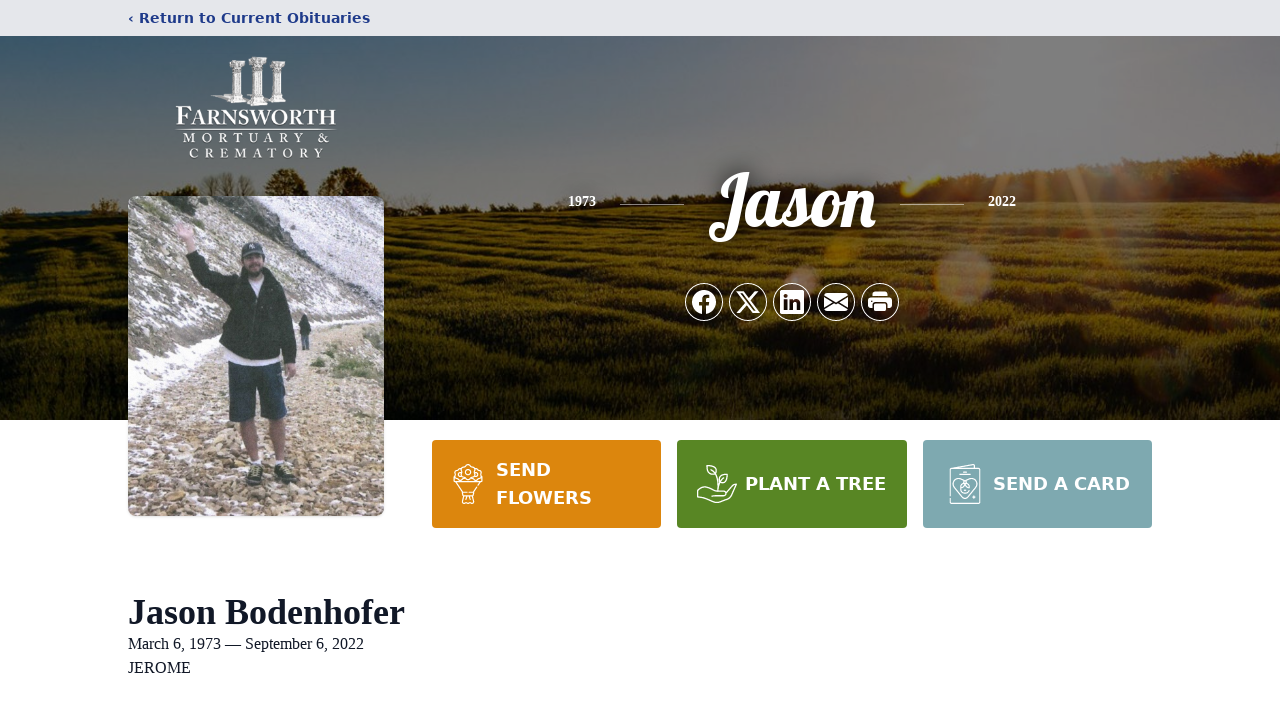

--- FILE ---
content_type: text/html; charset=utf-8
request_url: https://www.google.com/recaptcha/enterprise/anchor?ar=1&k=6LdCDAYhAAAAAO2zp5A7Dx7nMah16q-wbnW3IJqK&co=aHR0cHM6Ly93d3cuZmFybnN3b3J0aG1vcnR1YXJ5LmNvbTo0NDM.&hl=en&type=image&v=PoyoqOPhxBO7pBk68S4YbpHZ&theme=light&size=invisible&badge=bottomright&anchor-ms=20000&execute-ms=30000&cb=tsmverdwh3pk
body_size: 48738
content:
<!DOCTYPE HTML><html dir="ltr" lang="en"><head><meta http-equiv="Content-Type" content="text/html; charset=UTF-8">
<meta http-equiv="X-UA-Compatible" content="IE=edge">
<title>reCAPTCHA</title>
<style type="text/css">
/* cyrillic-ext */
@font-face {
  font-family: 'Roboto';
  font-style: normal;
  font-weight: 400;
  font-stretch: 100%;
  src: url(//fonts.gstatic.com/s/roboto/v48/KFO7CnqEu92Fr1ME7kSn66aGLdTylUAMa3GUBHMdazTgWw.woff2) format('woff2');
  unicode-range: U+0460-052F, U+1C80-1C8A, U+20B4, U+2DE0-2DFF, U+A640-A69F, U+FE2E-FE2F;
}
/* cyrillic */
@font-face {
  font-family: 'Roboto';
  font-style: normal;
  font-weight: 400;
  font-stretch: 100%;
  src: url(//fonts.gstatic.com/s/roboto/v48/KFO7CnqEu92Fr1ME7kSn66aGLdTylUAMa3iUBHMdazTgWw.woff2) format('woff2');
  unicode-range: U+0301, U+0400-045F, U+0490-0491, U+04B0-04B1, U+2116;
}
/* greek-ext */
@font-face {
  font-family: 'Roboto';
  font-style: normal;
  font-weight: 400;
  font-stretch: 100%;
  src: url(//fonts.gstatic.com/s/roboto/v48/KFO7CnqEu92Fr1ME7kSn66aGLdTylUAMa3CUBHMdazTgWw.woff2) format('woff2');
  unicode-range: U+1F00-1FFF;
}
/* greek */
@font-face {
  font-family: 'Roboto';
  font-style: normal;
  font-weight: 400;
  font-stretch: 100%;
  src: url(//fonts.gstatic.com/s/roboto/v48/KFO7CnqEu92Fr1ME7kSn66aGLdTylUAMa3-UBHMdazTgWw.woff2) format('woff2');
  unicode-range: U+0370-0377, U+037A-037F, U+0384-038A, U+038C, U+038E-03A1, U+03A3-03FF;
}
/* math */
@font-face {
  font-family: 'Roboto';
  font-style: normal;
  font-weight: 400;
  font-stretch: 100%;
  src: url(//fonts.gstatic.com/s/roboto/v48/KFO7CnqEu92Fr1ME7kSn66aGLdTylUAMawCUBHMdazTgWw.woff2) format('woff2');
  unicode-range: U+0302-0303, U+0305, U+0307-0308, U+0310, U+0312, U+0315, U+031A, U+0326-0327, U+032C, U+032F-0330, U+0332-0333, U+0338, U+033A, U+0346, U+034D, U+0391-03A1, U+03A3-03A9, U+03B1-03C9, U+03D1, U+03D5-03D6, U+03F0-03F1, U+03F4-03F5, U+2016-2017, U+2034-2038, U+203C, U+2040, U+2043, U+2047, U+2050, U+2057, U+205F, U+2070-2071, U+2074-208E, U+2090-209C, U+20D0-20DC, U+20E1, U+20E5-20EF, U+2100-2112, U+2114-2115, U+2117-2121, U+2123-214F, U+2190, U+2192, U+2194-21AE, U+21B0-21E5, U+21F1-21F2, U+21F4-2211, U+2213-2214, U+2216-22FF, U+2308-230B, U+2310, U+2319, U+231C-2321, U+2336-237A, U+237C, U+2395, U+239B-23B7, U+23D0, U+23DC-23E1, U+2474-2475, U+25AF, U+25B3, U+25B7, U+25BD, U+25C1, U+25CA, U+25CC, U+25FB, U+266D-266F, U+27C0-27FF, U+2900-2AFF, U+2B0E-2B11, U+2B30-2B4C, U+2BFE, U+3030, U+FF5B, U+FF5D, U+1D400-1D7FF, U+1EE00-1EEFF;
}
/* symbols */
@font-face {
  font-family: 'Roboto';
  font-style: normal;
  font-weight: 400;
  font-stretch: 100%;
  src: url(//fonts.gstatic.com/s/roboto/v48/KFO7CnqEu92Fr1ME7kSn66aGLdTylUAMaxKUBHMdazTgWw.woff2) format('woff2');
  unicode-range: U+0001-000C, U+000E-001F, U+007F-009F, U+20DD-20E0, U+20E2-20E4, U+2150-218F, U+2190, U+2192, U+2194-2199, U+21AF, U+21E6-21F0, U+21F3, U+2218-2219, U+2299, U+22C4-22C6, U+2300-243F, U+2440-244A, U+2460-24FF, U+25A0-27BF, U+2800-28FF, U+2921-2922, U+2981, U+29BF, U+29EB, U+2B00-2BFF, U+4DC0-4DFF, U+FFF9-FFFB, U+10140-1018E, U+10190-1019C, U+101A0, U+101D0-101FD, U+102E0-102FB, U+10E60-10E7E, U+1D2C0-1D2D3, U+1D2E0-1D37F, U+1F000-1F0FF, U+1F100-1F1AD, U+1F1E6-1F1FF, U+1F30D-1F30F, U+1F315, U+1F31C, U+1F31E, U+1F320-1F32C, U+1F336, U+1F378, U+1F37D, U+1F382, U+1F393-1F39F, U+1F3A7-1F3A8, U+1F3AC-1F3AF, U+1F3C2, U+1F3C4-1F3C6, U+1F3CA-1F3CE, U+1F3D4-1F3E0, U+1F3ED, U+1F3F1-1F3F3, U+1F3F5-1F3F7, U+1F408, U+1F415, U+1F41F, U+1F426, U+1F43F, U+1F441-1F442, U+1F444, U+1F446-1F449, U+1F44C-1F44E, U+1F453, U+1F46A, U+1F47D, U+1F4A3, U+1F4B0, U+1F4B3, U+1F4B9, U+1F4BB, U+1F4BF, U+1F4C8-1F4CB, U+1F4D6, U+1F4DA, U+1F4DF, U+1F4E3-1F4E6, U+1F4EA-1F4ED, U+1F4F7, U+1F4F9-1F4FB, U+1F4FD-1F4FE, U+1F503, U+1F507-1F50B, U+1F50D, U+1F512-1F513, U+1F53E-1F54A, U+1F54F-1F5FA, U+1F610, U+1F650-1F67F, U+1F687, U+1F68D, U+1F691, U+1F694, U+1F698, U+1F6AD, U+1F6B2, U+1F6B9-1F6BA, U+1F6BC, U+1F6C6-1F6CF, U+1F6D3-1F6D7, U+1F6E0-1F6EA, U+1F6F0-1F6F3, U+1F6F7-1F6FC, U+1F700-1F7FF, U+1F800-1F80B, U+1F810-1F847, U+1F850-1F859, U+1F860-1F887, U+1F890-1F8AD, U+1F8B0-1F8BB, U+1F8C0-1F8C1, U+1F900-1F90B, U+1F93B, U+1F946, U+1F984, U+1F996, U+1F9E9, U+1FA00-1FA6F, U+1FA70-1FA7C, U+1FA80-1FA89, U+1FA8F-1FAC6, U+1FACE-1FADC, U+1FADF-1FAE9, U+1FAF0-1FAF8, U+1FB00-1FBFF;
}
/* vietnamese */
@font-face {
  font-family: 'Roboto';
  font-style: normal;
  font-weight: 400;
  font-stretch: 100%;
  src: url(//fonts.gstatic.com/s/roboto/v48/KFO7CnqEu92Fr1ME7kSn66aGLdTylUAMa3OUBHMdazTgWw.woff2) format('woff2');
  unicode-range: U+0102-0103, U+0110-0111, U+0128-0129, U+0168-0169, U+01A0-01A1, U+01AF-01B0, U+0300-0301, U+0303-0304, U+0308-0309, U+0323, U+0329, U+1EA0-1EF9, U+20AB;
}
/* latin-ext */
@font-face {
  font-family: 'Roboto';
  font-style: normal;
  font-weight: 400;
  font-stretch: 100%;
  src: url(//fonts.gstatic.com/s/roboto/v48/KFO7CnqEu92Fr1ME7kSn66aGLdTylUAMa3KUBHMdazTgWw.woff2) format('woff2');
  unicode-range: U+0100-02BA, U+02BD-02C5, U+02C7-02CC, U+02CE-02D7, U+02DD-02FF, U+0304, U+0308, U+0329, U+1D00-1DBF, U+1E00-1E9F, U+1EF2-1EFF, U+2020, U+20A0-20AB, U+20AD-20C0, U+2113, U+2C60-2C7F, U+A720-A7FF;
}
/* latin */
@font-face {
  font-family: 'Roboto';
  font-style: normal;
  font-weight: 400;
  font-stretch: 100%;
  src: url(//fonts.gstatic.com/s/roboto/v48/KFO7CnqEu92Fr1ME7kSn66aGLdTylUAMa3yUBHMdazQ.woff2) format('woff2');
  unicode-range: U+0000-00FF, U+0131, U+0152-0153, U+02BB-02BC, U+02C6, U+02DA, U+02DC, U+0304, U+0308, U+0329, U+2000-206F, U+20AC, U+2122, U+2191, U+2193, U+2212, U+2215, U+FEFF, U+FFFD;
}
/* cyrillic-ext */
@font-face {
  font-family: 'Roboto';
  font-style: normal;
  font-weight: 500;
  font-stretch: 100%;
  src: url(//fonts.gstatic.com/s/roboto/v48/KFO7CnqEu92Fr1ME7kSn66aGLdTylUAMa3GUBHMdazTgWw.woff2) format('woff2');
  unicode-range: U+0460-052F, U+1C80-1C8A, U+20B4, U+2DE0-2DFF, U+A640-A69F, U+FE2E-FE2F;
}
/* cyrillic */
@font-face {
  font-family: 'Roboto';
  font-style: normal;
  font-weight: 500;
  font-stretch: 100%;
  src: url(//fonts.gstatic.com/s/roboto/v48/KFO7CnqEu92Fr1ME7kSn66aGLdTylUAMa3iUBHMdazTgWw.woff2) format('woff2');
  unicode-range: U+0301, U+0400-045F, U+0490-0491, U+04B0-04B1, U+2116;
}
/* greek-ext */
@font-face {
  font-family: 'Roboto';
  font-style: normal;
  font-weight: 500;
  font-stretch: 100%;
  src: url(//fonts.gstatic.com/s/roboto/v48/KFO7CnqEu92Fr1ME7kSn66aGLdTylUAMa3CUBHMdazTgWw.woff2) format('woff2');
  unicode-range: U+1F00-1FFF;
}
/* greek */
@font-face {
  font-family: 'Roboto';
  font-style: normal;
  font-weight: 500;
  font-stretch: 100%;
  src: url(//fonts.gstatic.com/s/roboto/v48/KFO7CnqEu92Fr1ME7kSn66aGLdTylUAMa3-UBHMdazTgWw.woff2) format('woff2');
  unicode-range: U+0370-0377, U+037A-037F, U+0384-038A, U+038C, U+038E-03A1, U+03A3-03FF;
}
/* math */
@font-face {
  font-family: 'Roboto';
  font-style: normal;
  font-weight: 500;
  font-stretch: 100%;
  src: url(//fonts.gstatic.com/s/roboto/v48/KFO7CnqEu92Fr1ME7kSn66aGLdTylUAMawCUBHMdazTgWw.woff2) format('woff2');
  unicode-range: U+0302-0303, U+0305, U+0307-0308, U+0310, U+0312, U+0315, U+031A, U+0326-0327, U+032C, U+032F-0330, U+0332-0333, U+0338, U+033A, U+0346, U+034D, U+0391-03A1, U+03A3-03A9, U+03B1-03C9, U+03D1, U+03D5-03D6, U+03F0-03F1, U+03F4-03F5, U+2016-2017, U+2034-2038, U+203C, U+2040, U+2043, U+2047, U+2050, U+2057, U+205F, U+2070-2071, U+2074-208E, U+2090-209C, U+20D0-20DC, U+20E1, U+20E5-20EF, U+2100-2112, U+2114-2115, U+2117-2121, U+2123-214F, U+2190, U+2192, U+2194-21AE, U+21B0-21E5, U+21F1-21F2, U+21F4-2211, U+2213-2214, U+2216-22FF, U+2308-230B, U+2310, U+2319, U+231C-2321, U+2336-237A, U+237C, U+2395, U+239B-23B7, U+23D0, U+23DC-23E1, U+2474-2475, U+25AF, U+25B3, U+25B7, U+25BD, U+25C1, U+25CA, U+25CC, U+25FB, U+266D-266F, U+27C0-27FF, U+2900-2AFF, U+2B0E-2B11, U+2B30-2B4C, U+2BFE, U+3030, U+FF5B, U+FF5D, U+1D400-1D7FF, U+1EE00-1EEFF;
}
/* symbols */
@font-face {
  font-family: 'Roboto';
  font-style: normal;
  font-weight: 500;
  font-stretch: 100%;
  src: url(//fonts.gstatic.com/s/roboto/v48/KFO7CnqEu92Fr1ME7kSn66aGLdTylUAMaxKUBHMdazTgWw.woff2) format('woff2');
  unicode-range: U+0001-000C, U+000E-001F, U+007F-009F, U+20DD-20E0, U+20E2-20E4, U+2150-218F, U+2190, U+2192, U+2194-2199, U+21AF, U+21E6-21F0, U+21F3, U+2218-2219, U+2299, U+22C4-22C6, U+2300-243F, U+2440-244A, U+2460-24FF, U+25A0-27BF, U+2800-28FF, U+2921-2922, U+2981, U+29BF, U+29EB, U+2B00-2BFF, U+4DC0-4DFF, U+FFF9-FFFB, U+10140-1018E, U+10190-1019C, U+101A0, U+101D0-101FD, U+102E0-102FB, U+10E60-10E7E, U+1D2C0-1D2D3, U+1D2E0-1D37F, U+1F000-1F0FF, U+1F100-1F1AD, U+1F1E6-1F1FF, U+1F30D-1F30F, U+1F315, U+1F31C, U+1F31E, U+1F320-1F32C, U+1F336, U+1F378, U+1F37D, U+1F382, U+1F393-1F39F, U+1F3A7-1F3A8, U+1F3AC-1F3AF, U+1F3C2, U+1F3C4-1F3C6, U+1F3CA-1F3CE, U+1F3D4-1F3E0, U+1F3ED, U+1F3F1-1F3F3, U+1F3F5-1F3F7, U+1F408, U+1F415, U+1F41F, U+1F426, U+1F43F, U+1F441-1F442, U+1F444, U+1F446-1F449, U+1F44C-1F44E, U+1F453, U+1F46A, U+1F47D, U+1F4A3, U+1F4B0, U+1F4B3, U+1F4B9, U+1F4BB, U+1F4BF, U+1F4C8-1F4CB, U+1F4D6, U+1F4DA, U+1F4DF, U+1F4E3-1F4E6, U+1F4EA-1F4ED, U+1F4F7, U+1F4F9-1F4FB, U+1F4FD-1F4FE, U+1F503, U+1F507-1F50B, U+1F50D, U+1F512-1F513, U+1F53E-1F54A, U+1F54F-1F5FA, U+1F610, U+1F650-1F67F, U+1F687, U+1F68D, U+1F691, U+1F694, U+1F698, U+1F6AD, U+1F6B2, U+1F6B9-1F6BA, U+1F6BC, U+1F6C6-1F6CF, U+1F6D3-1F6D7, U+1F6E0-1F6EA, U+1F6F0-1F6F3, U+1F6F7-1F6FC, U+1F700-1F7FF, U+1F800-1F80B, U+1F810-1F847, U+1F850-1F859, U+1F860-1F887, U+1F890-1F8AD, U+1F8B0-1F8BB, U+1F8C0-1F8C1, U+1F900-1F90B, U+1F93B, U+1F946, U+1F984, U+1F996, U+1F9E9, U+1FA00-1FA6F, U+1FA70-1FA7C, U+1FA80-1FA89, U+1FA8F-1FAC6, U+1FACE-1FADC, U+1FADF-1FAE9, U+1FAF0-1FAF8, U+1FB00-1FBFF;
}
/* vietnamese */
@font-face {
  font-family: 'Roboto';
  font-style: normal;
  font-weight: 500;
  font-stretch: 100%;
  src: url(//fonts.gstatic.com/s/roboto/v48/KFO7CnqEu92Fr1ME7kSn66aGLdTylUAMa3OUBHMdazTgWw.woff2) format('woff2');
  unicode-range: U+0102-0103, U+0110-0111, U+0128-0129, U+0168-0169, U+01A0-01A1, U+01AF-01B0, U+0300-0301, U+0303-0304, U+0308-0309, U+0323, U+0329, U+1EA0-1EF9, U+20AB;
}
/* latin-ext */
@font-face {
  font-family: 'Roboto';
  font-style: normal;
  font-weight: 500;
  font-stretch: 100%;
  src: url(//fonts.gstatic.com/s/roboto/v48/KFO7CnqEu92Fr1ME7kSn66aGLdTylUAMa3KUBHMdazTgWw.woff2) format('woff2');
  unicode-range: U+0100-02BA, U+02BD-02C5, U+02C7-02CC, U+02CE-02D7, U+02DD-02FF, U+0304, U+0308, U+0329, U+1D00-1DBF, U+1E00-1E9F, U+1EF2-1EFF, U+2020, U+20A0-20AB, U+20AD-20C0, U+2113, U+2C60-2C7F, U+A720-A7FF;
}
/* latin */
@font-face {
  font-family: 'Roboto';
  font-style: normal;
  font-weight: 500;
  font-stretch: 100%;
  src: url(//fonts.gstatic.com/s/roboto/v48/KFO7CnqEu92Fr1ME7kSn66aGLdTylUAMa3yUBHMdazQ.woff2) format('woff2');
  unicode-range: U+0000-00FF, U+0131, U+0152-0153, U+02BB-02BC, U+02C6, U+02DA, U+02DC, U+0304, U+0308, U+0329, U+2000-206F, U+20AC, U+2122, U+2191, U+2193, U+2212, U+2215, U+FEFF, U+FFFD;
}
/* cyrillic-ext */
@font-face {
  font-family: 'Roboto';
  font-style: normal;
  font-weight: 900;
  font-stretch: 100%;
  src: url(//fonts.gstatic.com/s/roboto/v48/KFO7CnqEu92Fr1ME7kSn66aGLdTylUAMa3GUBHMdazTgWw.woff2) format('woff2');
  unicode-range: U+0460-052F, U+1C80-1C8A, U+20B4, U+2DE0-2DFF, U+A640-A69F, U+FE2E-FE2F;
}
/* cyrillic */
@font-face {
  font-family: 'Roboto';
  font-style: normal;
  font-weight: 900;
  font-stretch: 100%;
  src: url(//fonts.gstatic.com/s/roboto/v48/KFO7CnqEu92Fr1ME7kSn66aGLdTylUAMa3iUBHMdazTgWw.woff2) format('woff2');
  unicode-range: U+0301, U+0400-045F, U+0490-0491, U+04B0-04B1, U+2116;
}
/* greek-ext */
@font-face {
  font-family: 'Roboto';
  font-style: normal;
  font-weight: 900;
  font-stretch: 100%;
  src: url(//fonts.gstatic.com/s/roboto/v48/KFO7CnqEu92Fr1ME7kSn66aGLdTylUAMa3CUBHMdazTgWw.woff2) format('woff2');
  unicode-range: U+1F00-1FFF;
}
/* greek */
@font-face {
  font-family: 'Roboto';
  font-style: normal;
  font-weight: 900;
  font-stretch: 100%;
  src: url(//fonts.gstatic.com/s/roboto/v48/KFO7CnqEu92Fr1ME7kSn66aGLdTylUAMa3-UBHMdazTgWw.woff2) format('woff2');
  unicode-range: U+0370-0377, U+037A-037F, U+0384-038A, U+038C, U+038E-03A1, U+03A3-03FF;
}
/* math */
@font-face {
  font-family: 'Roboto';
  font-style: normal;
  font-weight: 900;
  font-stretch: 100%;
  src: url(//fonts.gstatic.com/s/roboto/v48/KFO7CnqEu92Fr1ME7kSn66aGLdTylUAMawCUBHMdazTgWw.woff2) format('woff2');
  unicode-range: U+0302-0303, U+0305, U+0307-0308, U+0310, U+0312, U+0315, U+031A, U+0326-0327, U+032C, U+032F-0330, U+0332-0333, U+0338, U+033A, U+0346, U+034D, U+0391-03A1, U+03A3-03A9, U+03B1-03C9, U+03D1, U+03D5-03D6, U+03F0-03F1, U+03F4-03F5, U+2016-2017, U+2034-2038, U+203C, U+2040, U+2043, U+2047, U+2050, U+2057, U+205F, U+2070-2071, U+2074-208E, U+2090-209C, U+20D0-20DC, U+20E1, U+20E5-20EF, U+2100-2112, U+2114-2115, U+2117-2121, U+2123-214F, U+2190, U+2192, U+2194-21AE, U+21B0-21E5, U+21F1-21F2, U+21F4-2211, U+2213-2214, U+2216-22FF, U+2308-230B, U+2310, U+2319, U+231C-2321, U+2336-237A, U+237C, U+2395, U+239B-23B7, U+23D0, U+23DC-23E1, U+2474-2475, U+25AF, U+25B3, U+25B7, U+25BD, U+25C1, U+25CA, U+25CC, U+25FB, U+266D-266F, U+27C0-27FF, U+2900-2AFF, U+2B0E-2B11, U+2B30-2B4C, U+2BFE, U+3030, U+FF5B, U+FF5D, U+1D400-1D7FF, U+1EE00-1EEFF;
}
/* symbols */
@font-face {
  font-family: 'Roboto';
  font-style: normal;
  font-weight: 900;
  font-stretch: 100%;
  src: url(//fonts.gstatic.com/s/roboto/v48/KFO7CnqEu92Fr1ME7kSn66aGLdTylUAMaxKUBHMdazTgWw.woff2) format('woff2');
  unicode-range: U+0001-000C, U+000E-001F, U+007F-009F, U+20DD-20E0, U+20E2-20E4, U+2150-218F, U+2190, U+2192, U+2194-2199, U+21AF, U+21E6-21F0, U+21F3, U+2218-2219, U+2299, U+22C4-22C6, U+2300-243F, U+2440-244A, U+2460-24FF, U+25A0-27BF, U+2800-28FF, U+2921-2922, U+2981, U+29BF, U+29EB, U+2B00-2BFF, U+4DC0-4DFF, U+FFF9-FFFB, U+10140-1018E, U+10190-1019C, U+101A0, U+101D0-101FD, U+102E0-102FB, U+10E60-10E7E, U+1D2C0-1D2D3, U+1D2E0-1D37F, U+1F000-1F0FF, U+1F100-1F1AD, U+1F1E6-1F1FF, U+1F30D-1F30F, U+1F315, U+1F31C, U+1F31E, U+1F320-1F32C, U+1F336, U+1F378, U+1F37D, U+1F382, U+1F393-1F39F, U+1F3A7-1F3A8, U+1F3AC-1F3AF, U+1F3C2, U+1F3C4-1F3C6, U+1F3CA-1F3CE, U+1F3D4-1F3E0, U+1F3ED, U+1F3F1-1F3F3, U+1F3F5-1F3F7, U+1F408, U+1F415, U+1F41F, U+1F426, U+1F43F, U+1F441-1F442, U+1F444, U+1F446-1F449, U+1F44C-1F44E, U+1F453, U+1F46A, U+1F47D, U+1F4A3, U+1F4B0, U+1F4B3, U+1F4B9, U+1F4BB, U+1F4BF, U+1F4C8-1F4CB, U+1F4D6, U+1F4DA, U+1F4DF, U+1F4E3-1F4E6, U+1F4EA-1F4ED, U+1F4F7, U+1F4F9-1F4FB, U+1F4FD-1F4FE, U+1F503, U+1F507-1F50B, U+1F50D, U+1F512-1F513, U+1F53E-1F54A, U+1F54F-1F5FA, U+1F610, U+1F650-1F67F, U+1F687, U+1F68D, U+1F691, U+1F694, U+1F698, U+1F6AD, U+1F6B2, U+1F6B9-1F6BA, U+1F6BC, U+1F6C6-1F6CF, U+1F6D3-1F6D7, U+1F6E0-1F6EA, U+1F6F0-1F6F3, U+1F6F7-1F6FC, U+1F700-1F7FF, U+1F800-1F80B, U+1F810-1F847, U+1F850-1F859, U+1F860-1F887, U+1F890-1F8AD, U+1F8B0-1F8BB, U+1F8C0-1F8C1, U+1F900-1F90B, U+1F93B, U+1F946, U+1F984, U+1F996, U+1F9E9, U+1FA00-1FA6F, U+1FA70-1FA7C, U+1FA80-1FA89, U+1FA8F-1FAC6, U+1FACE-1FADC, U+1FADF-1FAE9, U+1FAF0-1FAF8, U+1FB00-1FBFF;
}
/* vietnamese */
@font-face {
  font-family: 'Roboto';
  font-style: normal;
  font-weight: 900;
  font-stretch: 100%;
  src: url(//fonts.gstatic.com/s/roboto/v48/KFO7CnqEu92Fr1ME7kSn66aGLdTylUAMa3OUBHMdazTgWw.woff2) format('woff2');
  unicode-range: U+0102-0103, U+0110-0111, U+0128-0129, U+0168-0169, U+01A0-01A1, U+01AF-01B0, U+0300-0301, U+0303-0304, U+0308-0309, U+0323, U+0329, U+1EA0-1EF9, U+20AB;
}
/* latin-ext */
@font-face {
  font-family: 'Roboto';
  font-style: normal;
  font-weight: 900;
  font-stretch: 100%;
  src: url(//fonts.gstatic.com/s/roboto/v48/KFO7CnqEu92Fr1ME7kSn66aGLdTylUAMa3KUBHMdazTgWw.woff2) format('woff2');
  unicode-range: U+0100-02BA, U+02BD-02C5, U+02C7-02CC, U+02CE-02D7, U+02DD-02FF, U+0304, U+0308, U+0329, U+1D00-1DBF, U+1E00-1E9F, U+1EF2-1EFF, U+2020, U+20A0-20AB, U+20AD-20C0, U+2113, U+2C60-2C7F, U+A720-A7FF;
}
/* latin */
@font-face {
  font-family: 'Roboto';
  font-style: normal;
  font-weight: 900;
  font-stretch: 100%;
  src: url(//fonts.gstatic.com/s/roboto/v48/KFO7CnqEu92Fr1ME7kSn66aGLdTylUAMa3yUBHMdazQ.woff2) format('woff2');
  unicode-range: U+0000-00FF, U+0131, U+0152-0153, U+02BB-02BC, U+02C6, U+02DA, U+02DC, U+0304, U+0308, U+0329, U+2000-206F, U+20AC, U+2122, U+2191, U+2193, U+2212, U+2215, U+FEFF, U+FFFD;
}

</style>
<link rel="stylesheet" type="text/css" href="https://www.gstatic.com/recaptcha/releases/PoyoqOPhxBO7pBk68S4YbpHZ/styles__ltr.css">
<script nonce="2EljdIyXhBD-CcYBYeI5GQ" type="text/javascript">window['__recaptcha_api'] = 'https://www.google.com/recaptcha/enterprise/';</script>
<script type="text/javascript" src="https://www.gstatic.com/recaptcha/releases/PoyoqOPhxBO7pBk68S4YbpHZ/recaptcha__en.js" nonce="2EljdIyXhBD-CcYBYeI5GQ">
      
    </script></head>
<body><div id="rc-anchor-alert" class="rc-anchor-alert"></div>
<input type="hidden" id="recaptcha-token" value="[base64]">
<script type="text/javascript" nonce="2EljdIyXhBD-CcYBYeI5GQ">
      recaptcha.anchor.Main.init("[\x22ainput\x22,[\x22bgdata\x22,\x22\x22,\[base64]/[base64]/UltIKytdPWE6KGE8MjA0OD9SW0grK109YT4+NnwxOTI6KChhJjY0NTEyKT09NTUyOTYmJnErMTxoLmxlbmd0aCYmKGguY2hhckNvZGVBdChxKzEpJjY0NTEyKT09NTYzMjA/[base64]/MjU1OlI/[base64]/[base64]/[base64]/[base64]/[base64]/[base64]/[base64]/[base64]/[base64]/[base64]\x22,\[base64]\\u003d\\u003d\x22,\x22FsOlw594DMO9w6wdwqlAdcOvDhfCrgsGwqrDvsKQw57Dm3vCjXPCqglNCsOCeMKqOB3DkcONw7NBw7woYTDCji7CgsKowqjCoMK6wrbDvMKTwpbCkWrDhDAQNSfCjwZ3w4fDgsONEGk8OBJ7w4/[base64]/Cj0PCh0YdwrXDjzbDo1zCtMKAXMOYwrVlwrLCg3PCrn3Dq8KcDjDDqMOhd8KGw4/Do0lzKEnCoMOJbVLCiWhsw53Dl8KoXW/Ds8OZwowmwoIZMsKzOsK3d3rCvGzChBshw4VQb03CvMKZw6rCn8Ozw7DCusOzw58lwqBcwp7CtsKVwo/Cn8O/wqcSw4XClRjCq3Z0w7HDjsKzw7zDv8Ohwp/DlsKPCXPCnMKHeVMGG8KAMcKsDwvCusKFw5dRw4/CtcOrwqvDihl7csKTE8KBwrLCs8KtEy3CoBNjw7/[base64]/DqsKUJMOtw7BHXRzCmw7CrSTCpn88Sw/[base64]/DqcKiO1PDi3ZXHBPDnMO2wq3DkcO1wqPCnBnCgsKUJB/[base64]/Ck2rClMOYR2/DtsOSwoc3BC3CmcKiCcObOMK7w7nCvMKpWUjCl2bCjsK3w6E7wrhCw71BVFsOMx9cwrTCsCPDlzNHVB5mw7IBR1M9AcOrE2xUw4wvTH4twp4wQ8KpRsKyLxDDoFnDuMK1wrLDqU3Ct8OHLBQrWVTCksKlw4bDo8KQdcO/F8KDw4XCgX3DiMKiHkXDu8KqKsOywqTDusKJdDjCsQPDo1XDjcOwccKtYMO7SsOqwqkrMcOfwoLCtcOubR/[base64]/DrCVvB8KeVcKrSxjCswHDg1s7McK2w7bDgMO/w78GSMOaBMOIwqPCmsKfAHDDmcOJwpI0wpVrw77CvMOHfGTCscKKMcOww7TCvsKbwowawpwXIxPDssKxV3TCqjvCgUYRbG5PUcOlw4PCkWVIHFTDp8KLL8OaEsOePgAcc1UbAAfCpnrDqcKfw7bCu8K9wp5Jw5nDpTfCiQ/Cmx/ChcOxw6vCucOUwoQdwpMLDj18Tlp9w4vDr3nDkRTCrx/CuMKgHC5OTXxRwqk5wrtaA8KKw7BuQFHCq8KHw6XCh8KwT8OBR8Kqw6HCscK6wrPDsB3CuMO5w6vDvMKrK2YSwpDCgMOOwo3DtwJdw5rDjMK2w4/CiA4uw60wM8KBaRDCmsK7w4EeTcONM3jDiVVCCGlbQcKAw7VsIynDiUDCoApFFmhJFR/Dl8Oowq/Cn3/[base64]/DjC4JZsOjwonDtAcpesO0wpx3wo0MLmoLw7VQZyYywo01wpknfDdBwrPDmsOWwrEXwqBrKCPDmsOtO0/DuMKzNcKMwobDnmstRcK4w7BYwqcQwpdywo0UdxPDqS/ClsKsHsOmwp8gXMKGw7PClcO6wrB2w70yTWMMwrLDpMKlHS0eEwvCl8O3wrkZw5I6BnADw5nDm8OFworDgR/DicK2wqp0JsO8blBFARtVw4/DrnzCosOhAMOkwpVUw4Rww7FORX7ChExoI3F+fFvChwjDv8OzwqY5wq7DlsOATcKqwoc1w7bDt3XDjQ/DoCdvelxNKcOVKWRQwpDCkWs1K8OGwrchY0bDnyJJw6ZMwrdwDyrCsDcCw5fDoMKgwrBPFsK1w7kCVBfDr3EHEFldwrjDsMKnSX80w43Dt8KxwrnCiMO5DMK4w5jDv8OTw55Hw5/[base64]/DnMKOEiUDTRPCt8KHHX7Cky/ChsKRbsOjd319wqJQX8OGwonCqy1EPcOjKsKMFUvCu8ONwpt5w5bDpXbDncKcwrQzdypdw6PDpcKpw6NBwoRnJMO5bj9jwqrDkcKRGm/[base64]/CqTwkZTrDhcK5WsKCcMOewpXDnV3Clw13w4DDqwHDosK9w6kQCsObw71uw7YuwqPDiMOIw7DDkcKvFcOrPyFTF8OLD0oCe8KTwqLDlj7Cu8OewrjDlMOvMSXCqj4GXMOHHy7CgMODEMOIXznCmMOmRsOWK8KvwpHDiAsLw7AfwrvDssKlwqJrOl/DvsOQw7MxNTN3w5g3HMOgIwHDr8OMZGdLw5vCjXkUDcOjdDPDk8OOwpTCrg/CrxXCtcO+w7nCphdXFsKGJjnCuFLDssKSw41owo/DrsOrwqYqFyzDpz4Ew70zDMOcNypXcsOowodIesKowpzCpsOOMADCncKEw4PCnjrDgcKcw4vDt8KOwocowp5hT2Jaw5bDuSlVTMOjw6vCucKiGsO/w4TDjMO3wpFyVA9ANsKEZ8KBw5hFfcO7IcOJBsKow4jDtEHCo23Dp8KOwq3CqcKOwrogU8O2wpTDlV4xBSvCqwI6w50ZwrcmwprCrlPCqMO/[base64]/w4p3w7fCt8OUw7wlKcKawp3Cs8KWOnfDsMKyUhRjw5BdOx/[base64]/DoWHClEJ6w6VgQSrDl8OCMcOzw4bDpBd/ahBVZMKRU8KyCTHCvcOGHMKRw69SWcKCw45OZMKTwrMNcWHDmMOTw7bCg8Ohw54gcwlkwrvDgngvVH7CijAqwooowqHDqG9mwocyGGN4w7cnwojDtcK+w4DDnwQ0wp5iPcKNw6cpNsKIwrzCg8KORsK/w5YDfXU4w6jDsMOFZTDDusOxwp1ow5rCgW8Gwr4WSsOnwrXDpsKHP8K5CynCmAhlDmzCp8KNNEnDoGfDlsKiwoLDicO/w7MhTjLCn0HDo1UZwoVOd8KrMcK1BEbDisKcwowywqh5VlTCrU7Cu8KpFQxgGAMkGWrCm8KGwoYfw7/ChsKowq8ILgw2Mm8sWMO1JcOOw61nc8KGw4VLwrNHw4XDmQrDnDbCgMKkA0kxw5/[base64]/[base64]/ZQZiw48Rwr1kw7DDmUQiHHHDg8KLw6dMw70cw6zCiMOvwozDj8KLRcOzcRpow5BFwqc0w7c1woQPwpnDkxDChHvCrcOgw4FhLGx+wrzDmsKhVcOqW34JwocSIxglTMOAUiQeRcO3GcOiw4DCisKKXHrCgMKcTQscaHhJw7TCpzfDiH/Dnlw5YsKYWSnClUNnQsO4IMOGBcOJw5nDscK1F0M/w47CpcOMw7IjUBZSW0rCiDJ/wqPCs8KBQCPCtFBpLDnDinjDq8KFDiJjBlfDimBhw7MGw5jCtcODwpnDnHnDosKAUcOmw7nCkComwr/CsyrDrF84D03DlCBUwoYQMMOow6kFw7Rjwo4Iwodlw7xqTcO+w6InwonDohE4THTChcKWGMKkCcOqwpMAK8OaPB/CsUdrwq7CshXCrl1zwp9sw4AhIEQ8MybCmCzDg8OWEMOIfBjDvsKew7ZuBTAIw77CuMK8SCHDjSlTw7TDkcK9wobCjcK0YsKgc15Keghfw48JwrJ8w75wwonCrTzDjHDDpQRdw4HDkE0Iw4RtcXRtw7/CmB7DqMKcER5/JUTDqUrCrMKmFgvCncK7w7hwMFgjwq4FWcKGLsK1wqtww6c2DsOMY8KAwpt8wqjCr23ChMKlw5UhCsKLwq0NfHLCkDZqJ8O2EsO4FcObQ8KTLWjDiQTCi0vCjEHCsC/[base64]/DgQ/CuXPDjsKKS8KRw6V7WxIJwoQvBg87bMKhCHE3w4/DsnF+w692RcK0bDV1F8Olw4PDoMO4wqPDu8OVWcO2wpE3Q8KVw6HDv8Ojwo/CgmYPXBHDi0cjwpnCkGDDpzsuwpg1K8Oiwr7DlMOLw6XCoMO6MFfDgAw8w5zDs8OFN8OBwqsTw7nDv0zCnjjDk1LDkW9JDMODFCnDhnB0w5DDsyMkw7QmwpgACxzCg8OuJsKADsOcVsO/P8OUdMOdAyZCOMOdTsOEShgTwqnDm1DDlWvCiGLCkGzDmT46w54QFMOqYkdVwrfDrSBdIGTCoAQ6wqjCiTbCkcK9wr3DuBo3w5LDvDNOwqzDvMOLworDscO1By/DgcO1azg/w5oPwoEbw7nDkl7CvHzDgWd1ccKdw7o1L8KlwrYmcmLDpsOHbxx0NsObw6HDvCLDqSIzGixGw7TCq8KLecKfw5s1wpV6wpBYw5t+f8O/wrLDrcO7cSrDlsOHwq/CosOLCgHCiMKzwqnClmTDrEPCvsONaT14G8K9w6gbw6fCqFrCh8OYO8KiTULDkFvDqMKTFsOFBEczw6Y1NMOlwp8FFcOXLRAHwo/Ct8Ohwrt1wqgXd07DrU5mwoLDi8KDwqLDnsKywq57ODbCssOSbVMjwqvDosKgDwoQCsOmwp/ChxXDi8OgRWQbwq/Cu8KmO8OaHGXCqsOmw4zDh8KUw4DDo35dw7kmXxVww45FTWkFIHjDrcOJfWbDqmPCg1XDksOnOknCvcKCACzChl/Cg2JEBMOmwrDCk0zDq0gZMU3Dr2vDn8KfwqB9Im4UccOHQcOUw5LClsKVehfDnALDscOUG8Omw4/DjMKXdkfDl17DpVx6woDCpcKvP8KrTGk6JlPDosKrJsO6A8KhIU/CpcK8LsK4ZTDDsCLDrsO4GcKxwrBTwqPCsMOXw6bDjgsOe13CqGtzwp3CsMK4Y8KXw5DDoxrClcOYwrXDh8KjCmzCt8OkGko8w5FvJn/CmcOywr7DicO/HwAjw7IrworDpgRhwp4rK3/Cm345w4DDnUrDkyDDtsKOYh3DrsO5woTDn8KFw7FsEXNVw6MCTMOoN8ObAmDCocK9wqzDtsOrPcOIwph5AsOcwprChMK0w6l1FcKLTMKAezDCjcOywpR8wqdewrnDgXvDkMOkw4DCuBTDlcK2wobCvsK5DMO4C3prw7PDhz4ZacOKwr/DhMKJwrrDqMKGCsOzw4PDq8OhEMOHw63CssKywr3DiS0cDVlyw6DChR3CjiUTw6sFPhdYwq0NUcOxwrQJwq3DrcKeOcKAEWRISVbCicOpLS11V8KswqYWA8O+w6/Dk2gdWMK4NcOxw6XDij7DgMOxw5p9KcOaw4TDpS5OwpbCusOKwqIsDQtVesO4VSbCinAfwot7w7fCvHbDmRrDqsKiwpYEwq/DnjfCjsK5w7nDhX3Du8KdMMO8wpAYAnnCjcKvEGNzwro6w6rCqMKWw4nDg8OaUcKwwp5ZbRzDhcOhWcK/QMO/dsOzwrrCpCvCicKdw5jCo1BGE04Bw51jSA3ClcK4AW5YBHFZw7FCw7HCksO6cRjCt8OPP1LDj8Ozw5TCjXvCr8K1a8KFUMKxwqdUw5cOw5/DsjzCv3XCrcOXw5lLA1woEsOWwrLDmnzCjsOwCjzCollrw4LDo8OlwrYFw6bCmMOJworCkE7Dni5gDmLCjhx9PsKHSMKAw7IYS8OSfsOtHGMYw7PCoMO4ZxLCjcKLwqUhU3fDusOuw5tbw5UsNcOlDsKVTRXDlgw/O8KvwrDCl09wfMK2B8OcwqpoRMOlwpVVE1Yzw6grQV3DqsOBw6BlTTDDtElAHDjDrx0/LMO5w5DCpiYLwpjChMKXw5RTE8K0w5jDvMOOH8OZw5HDphHDuzgYdsKWwpUhw7tdNsOxwrQQecKSw4DCm25kFxLDrgA7Um8nw4bCkG/CnMKWw4DDoipAM8KbPi3Cjk/[base64]/CtcKlS8KMbSbDgMOCcCsbw7fDu3vCg8KdLMOlwrIEwp/CusKUw44hwqrCq30WJ8OBw6EfC30GXX4ZfH4qB8OVw49ARjrDrV3Cqwg+AEbCo8O/w4dBa3ViwpRZSl9LFiR5w65ew70PwpIIwoDDoVrDiUHCsyPCtjPDqRJlEzIdYH/DpUheGcKrwrPDiUbDmMK9cMO0ZMOXw6jDoMOfBcKsw6d1wr/DlSnCo8Keej4TVTg6wqIEXg0Kw5wwwrpjIsK4E8OPwqdrO2TCszrDgHfCg8ODw6h0dB5LwpDDm8KiNMO6LMKnwqbCtMKgYF19EyrCo1rCiMKsQ8OOZcKgC1DDssO/S8OtUMKMCsOrwr/DhiTDuUYwaMOMwqLCkxjDrjobwqjDusO8w4HCtsK9MHfCmMKPwqs7w5zCrsOJw6zDt1rDm8KgwrPDpS/CksKWw7fCuVDDisKqYj/[base64]/w6vDgMKZJCTCg1BcERTColDDmMKtAVDCmVEgwqjCmsKnw6LDpGTDrm8/wpjCscOXwroTw4fCrMOFZ8OsV8KJwp/CqcOnF2o/K0zCh8OzKsOewo0BD8KwJ2vDmsOaB8KdIBbDj3fCr8Odw6TDhnHCjMKqKsOBw7vCoTQYCT/Cry0rwpHDgsKcZcOAUMKqHsKww5PDlHrCjMO9wrrCssK3YFRbw4HDh8OmwrPCkQYMVsO2w4vCsxYCwoDDt8Kqwr7Dr8O9wrbCrcOaGsOcw5bCh2vDgTzDuSAnwopjwqrCoR0fw53CksOQw4/DtRoQOBdnXcOzZcKrWsOHSsKRTxJGwop2w5hjwp5tJkrDlRcEEMKqK8KRw7EhwqvDkMKMbUrCn2EMw58FwrrCqUgDwqVfw6gTEFvCjwR7Khthw57DkMKcSMK9DQrDh8Onwqg6w7TDlsO3csKswrYkwqVLJWICwrtwFFbCgAzCuSHClUvDqiLDlWtlw6fChmHDt8OCwo/CnSfCq8OcTQZpwqYvw4whwrDDqcO1TRx+wp0twqJlc8KQQsOOXsOrV31oU8KVMDTDicKIZMKrckNmwpDDhMOqw47DvMKiOTsMw4IyPRjDoHfCqcOVEcOpwqXDmzLDlMO4w6p4w48MwqxQwqNTw6/CiBNqw4IPWRt5wp/[base64]/DhMOOw7jCjkTDiAwmQMOzAMKhRsKfEsOTw7DDmmgUwo7CpkhcwqUqw4Y/w5nDncKcwr7DpFHCtmrDi8OGOTrDiA/Dg8OWLU8lw6Y7w7fCoMOLwp9BQTHCj8O1RX15ERw2BcOdw6hew79xcwBWw5gBwqPCqsO1w7PDsMOwwol8U8Kpw4Jww6/DhsOiwr1zX8ObGzXDisOVw5R3EMKswrfCj8OabcKHw6ZXw7VTw4Z8wpnDhcKyw64Pw6LCsVXDgW0ew6jDpGPCtztgTFjCt37DkcOPw7PCuW3Dn8Kcw63CuRvDvMK4fMOqw7fCqMO2QDVGwo/DtMOlQlzChlMnw6/CvSZawqBJAWvDswZIw5w8MyfDlTnDp0XCrXJxEmkNBcO/w58BGcKXDHHDr8Opwo/CssOtesOoT8K/wpXDuznDu8OuY0c4w4HDlH3DgcK7AcKNP8OmwrDDucOYLMKVw73Cm8OLRMOhw5zCm8OKwqfChsOzbAxfw6XDhRjDvcKMw4JDY8Kaw4xMI8OJD8OAGHLCusOqQsOtcMOswogPQsKSw4bDv0FQwqk9URoEDMOycTbCh10SEcOcTMO+w4jDnifChR/DrGYYw5bCv2YtwqHCry9tHjvDqsOIw4EOwpB2HmbCjDEbw4rCjSU5MHnChMOdw6TDnRl3S8K8w4chw6PCk8K3wp/DmsOpYsKNwrQeN8OEZcKGbsOIAHQ0w7PCvsKmL8KfXBlYFcOIMR/DssOLwoMMYz/DgnfCkGzCuMO+w7XDvDfCuiDCg8Obwqc/w5AAwr4zwpzCtMK/w63ClQFbw5Z7TWrDm8KJwpBzfVgnf2lFaHzDksKmeAI7VC9gbMOBMMO4EcKbcA7CsMOFCRfDlMKhJ8KAw47DvDNfNBA0wowcQcOKwpLCiTxlCMK/Uy/[base64]/DmADDtSbDtcKbw6/Dn3BgeRZ/[base64]/wq5TwrYMY18uIgJRMcKKw7zDkcKXbVTDo0LCl8OIwoJQwrPCtsO3dhjCsWcObsOGIsOlATXDqCIqPsOoHAvCskzDsVgswqpfU17DhxZgw5EXSjjDuHPCt8KhTAvDp2/DvW7DpcO+P1QQPEEXwo0TwqEbwrF/ay4Zw4nDs8Kqw7DDtjpIwrEEwqzCg8OBw5Q3w6LCkcO/Y3onwrJTcSpywpbCkzBKbsOmw67Cgk9LYmXCr09zw73Chllpw5rCq8OyZwY/QCjDoBbCvzVKQh9bw7Z+wrk4MsKbw47Ck8KPVk0mwqdcRjLCscO/wrYUwoNTwoLCi17CtMKuOTzChTxUd8OTZwrDiShFbMKWw753NmVmQsOqwr5CJsKaOMOiBllHD1LCp8KhbcOaM03ChsOwJBvCnCrChjA/[base64]/Ds8Ojw7oFBFpBEQbCiMK0IMKUQ8O8w4tbG3ojwoQzw5zCjXsuwrfDj8K4ccKLKsKmI8KvenLCozpicXrDgMKAwpNuQcODw4jDtMOidnfChHvDq8KAVMO+wpcpwr/DscOEwqvDnMOMY8OPw7XDolwnXcKMwrHCmcOab3PDlmx6BsOIIjE2w4rDkMOQA1/DpXE/[base64]/Dmx7Cs8OBLcK+wqnDqmbDjGPDqjXCuXE9w6khScO8w6fCp8O5w5pkwrXDv8O8TyF6w71+NcOCIn1/wpR7w77DoAR2SnnCsQHCisOIw6xvVcOSwqZrwqEKw7jCh8KLNG8Ewr7CsDBNLsKqOsO/bMO/wpzDmE8ceMKQwpjCnsOIKlFQw5TDl8O6wrtKMMONw7HDr2IDdHvDpjTDvMOMw4kvw6rCiMKGwqXDt0nDs0jCqzbCl8OBwpdFwrlfAcOPw7FmbHtuacOhNUFVC8KSwrpWw4vCqjXDq1XDpCrCksKowpLCu2LDjMKpwqTDnkDDgMOywprCr3s/w4MJw4diw68+TnZPMMKOw7ILwpjDksO8wpfDicKzfRLCp8Kvfh0Uc8Koe8O0WsKgw5VwFcKOwrM1LALDn8K2wovCgCt0woHDpCLDpiTCoyo5PnZJwpbCrQrDnsKYRMK4wo8fUMKMC8O/wqXCn2NlQEcxJMKZwq4dwrl8w613w6DDqkDDp8Okw41xw6DChho6w682SMOJN3fCqsKcw6XDpzDChcK6wrbChlpLwoNmwow2wpd0w7InPcOdAU/[base64]/DlEsqGVNtwoXCjiAQSCc3QxfDjsKawo8zwrpmw7Q2P8OUEsOkw5AQwoEGQmbDvsOXw7FCwqDChBgbwqYJSsKew4HDm8KGR8K6KVvDpcKrw4vDsiN4VGYowrMoM8KUA8KwWB/Ct8KSw6TCi8ONKMOedX0lFVBfwpDCtDlBw6HDiHfCp3kOwqnCkMOOw4/DtDTDssKfCm0TFsKuwrnDjVxUwpLDvcOUwpDDl8KhGi7Dk313L2FsKxPDqFjCvEXDt1IewoUJw57Dj8ODXmsKwpTDg8OFw7woA3/CncKoD8ONSsOvOsKUwp99O0A7w5dow4jDhkfCoMKxdcKLwrvDjcKpw43DnixAN2F9w4YFKMKpw5NyLSPDkAjCj8Ogw5nDvsOnw6/CnMK3a3DDrsK7wp3CnVLCucOxJ3jCpsK7wpbDjk/DiyYpwpU7w6bCssOKTFRILmXCusOcwr/Cv8KcU8O8ccOfJcK2Z8KrGMODWyTCvRYcHcKWwpzDjsKgw7vCmH4xasKdwrzDs8OTRxUKwrbDhsKZFF/Cv2opYjHCjRo5NcOfIg/CqSk8YiDCsMKbAW7Dq28Vw6xFGsOhIMKHw5PDvcKLwrExwp7DiDbCt8KVw4jCvFIHwq/Cm8OCwrJGwoBBI8KNw7taLsKEUXEvw5DCu8KLw6MUwpZ7wrPDjcKaBcOiScObBsKDXcK4w5U9bVLDrm/DrcORwq8mcMK5RsKTOXPDrMK6wo0qwp7CnAbDu0vCj8KZw4tQw50UTsKwwrzDicO/J8Kdd8ORwoLDkHFEw6wbUBNgw6o7wowgwo8wDA4XwrXCuAgMYsKWwqVuw7jDnSvCtxZ1W3bDjwHCssOwwrhXwq3CoRHCtcOXwqHCl8KXaBlFwrLCi8KhUMObw6nDmhXCiVXCu8KVwpHDkMKALCDDgDrCm0/DqsKkGMODXh5ZP3UdwojDshl9wr3DqcO8ZcKywpjDnEM/w79bScOkwrFbIW9GIyDDuHzDgAcwcsK4w6InfcOWwoNzQQjClDANw4rDocOVPcOce8OMdMOmwpjCmsK4w5ROwp9rYMOxdW7Dmk1zw7XDlTDDrFEPw4ICFMO0wpFmwrTDnsOVw71tfzJVwo/ClMOuNC3CtMKGQcKNw64Ew4IMV8OKA8OjOcKuw7ogIsOpFjPChXwYT1ckw5vCuFIDwqbDp8KxbMKJUMOowqrDo8KlFEvDjcKlIGYswpvCnMOoKMKfCX/[base64]/Cvz3DgUIkw7nDpsKtw4/DucKofMKZGDkywqtnw68XZcOWw7d1GHRyw78MPg0NPsKVw4vCrcKyKsOIwo/Dv1DDrR/[base64]/DrMKzHsOmw43DjyRNQFfCoGTCl3XCq8OGS8K5w5jDqmPChyPCosKOdG87bcOdPcK3cH0EChtxwrPCo24Qw7nCu8KSwrsvw7vCp8KSw5A1SkwAJ8KWw7vCqzR3AMOJRDI7Ci0ww6smJMKlwq3DshNiOFpUDcKkwo0+woEAwq/[base64]/wqPDusOFw7MAw5PDtwnDmcKow73DtMKRwofCr8O8w4NpEA9rFDnDnVc0w4wowph5CnxYYg7DjMOqwo3CsnnCm8KrKgHCk0PCq8OkLcKGKmHCjMOHPsKbwoFUaH0jAcO7wpF+w7/CjBVHwqDCosKRc8KOwrUrw5oFGcOmDhnCs8KcLMKXAAJEwrzCisOxA8KWw7MfwoRYbjp0w63DgAsyMMKLBsKSbmMYw5gSw4LCtcKxI8Kzw6NEOMODBMKpbx17wq/CqsKfKsKHO8OOesO2VcOeTsK0B3AvB8KFwoEtw4bCh8KEw4oROBPChMO/w6nCj2h+OBAewojCuCAPw5vDtXDDnsOzwrwDWgvCpsKkBVzDv8OFfW/ClgXCuVl2N8KJw7XDuMKNwqlqNsOgecKDwpMdw5zDkXlHQcOvTsO/biE0w7bDj2sXwq4XI8ODV8OaBRLDsggoO8OywoPCiirCjcO7S8O4Z1EPXl5ww4YGMlvDjzgsw6bDmT/[base64]/[base64]/wr83w4rCisOPEV7DkDxlwogJVMKnw5bDpwN+SUvDrxLDv21yw5zCpz0AS8OdGBbCjG3CqhENYjfDo8KVw71YbcKXdsKPwqRCwpI1wqE/DlRQwqTDvcK/wrLDil5EwpvDl1wPNQVvJMOOwqnCjWXCsz05wrDDsB0wR1QXP8OMP0rCo8K+wrfDnMKDQX/DsC1tE8KkwoIrXyrCjMKtwoBkeE4yPsKsw63DthPDhsOWwpILYhDCuEFVw4BTwrZuHsO2JjvDrVrDusOFwq0+w5xxFgnCs8KAOnTDmcOMw7jClsKGSXF/EcKgwoLDjGwoTU0jwqEQD0vDqHHCmTtzCsOqw5slw7bCvTfDiQLCun/DtXfCknnCrcKeCsKLeStDwpJeAW1Fw60qw7kJIsKBKiwTbV8jJTQRw6zCjGTDiR3ChMOdw7EqwpMdw6vDmMKlw6FyVsOswrLDp8OWLnXCmCzDg8KpwroKwoIlw7YVEk7ChW9bw6c/[base64]/w70yw69xJsOCPT7DmFTDoMOCw4U4wrsGw789wokJTyhKLcK0GcKEwrk2MULCtzTDmcOIEEs2DcKSNnhgw44Ow7XDjsOHw4zCk8KwDMK2dMOUSEnDh8K3IcKTw7PCjcOsX8O7wqLDhkvDuXHCvR/[base64]/BsOVwrrCmcK4LWrDh2MSPF83UlvCkwl7UnU/bi0oe8KSFmnDrcOxIsKJwozDlMOmXjQhVRTCpcOqXMKAw5fDhkPDnEPDm8O3wqTDmThLGsOCw6TDkAvCkDTCrMO3wr/CmcOMVRIoY17CrgYTdDoHHcODwrbDqHBhTxVlaznDvsKhcMOkSsOgHMKeecOFw6pIGDHDq8OdXgbDs8K5wpsVKcOLwpR+wrHClTRPwr7DgRYGMMOrWMOrUMOyHFfCk3fDmSV/wqHCvk3CrX81F3LCr8KuEcOsdTLDhE0qNMOfwrNnMQvCkS1Rw4huw4vCgcOywpx3WULCkBHCu3o/w4TDiGwkwpTDrWpHwr7CuEZhw4PCoiQCwqISw7kLwp0Mw59dw7I/NcKmwqnCvEDCo8OMYMKMPMKaw7/Dkx8rCg0hQ8OAw7rCrsOxKsKwwpVaw4UnCwpmwr7CvVlDwqXCuS0Zw4bDhUFTwoM3w7XDiFQ4wpcEw7HDo8KGdWnDjQZROcOmccKUw4fCk8OgaAksO8O/w63CvizClsKxw6nDi8K4W8KQE24pfRIpw7jCiE09w4/[base64]/w4w+w7bCksKHfF8GaD0XOcKOwqvCmjTDsVrCtjBrwqgKwpPCpcOpIMKUAATDklQSYcOnwpPCkkxrZFYgworDiAV6w5dFXFjDpwDCrUwEc8Kiw6HCnMK8w7gRX3jCusOlwqjCqsONNMKIdMOBecKcw43DrljCvx/Dv8OUS8KZbTvDrAwsEcKLw6gtGMKjwrAYOsOswpZ+wpsKGsO0wo3CosKaeRJwwqfDjMKhXD/Ds3/[base64]/DomHCjcObwoXCqBU7AcOMw5tXfTnClcOtLEhgw5MIW8OPSR55TcOgwrM1VMKzw6LDg1/CsMKmwrQFw79eAcO0w5E/[base64]/DhMOVNSZWw5UZdFfCnsKyw4/CnTPDuCDDrTDCvsK3wrpPw7wUw77Cr3DCr8KheMKdw5cbZXN9w4Q6wqJ2f1hTfsKsw4ABwoDDqBBkwq7Cj0rCs2rCjlc1wqPChMKyw7zCqC4mw5dqw5RZScOawq/CvcKHwoLDpcKiaUgFwr3CusKUKTnDkcOEw7YMw6DDhcKsw4FVdhfDlsKIHzLCpsKJwpVXdgpKw65II8Obw53ClsOOJHcxwpAHJsO5wrp4OCEdw5pNQRDDtcK3ShzDkEApfcKKwr/CqcO7w6PDtcOcw6R+w7XDpMK0wo5qw6LDpMOxwqrCvMO0fjQBw5vDisOdw6rDgXNKYlpdworDrMKJEVPDjW/CocObbn7Cr8Ozb8KYwqnDm8O8w4HCu8K5wocgw4UzwoQDw5rDqALDinfDvHTCrsKRw5HDigZDwoR7OcKVFMKaNMOkwr3CpsO6K8KYwpUtBlF7OsK2b8OMw6kcwr94f8O/wpwAaXpYw5Aoa8KywrQYw6PDh3kxbBvDs8OMwpXCncO/WDjChMO5w4guwpEjwrl7E8OIMFpyB8KdWMKED8KHDzLCrDY0w6/DkQcEw4oxw68nwqTCulY/CsO3wofDhk07w5nCmmrCuMKULV7ChMOJNkBmXVkAAsKTwrHDoHPCuMObw5zDv3rDgcOrSjXDkVBMwrhqw7Nqwp3CsMK3woULRcKIRgrDgC7CpRTDhR3DiUJpw5LDlsKQMhEew6slW8Oywossc8OcbV1UEsObLMOdTMOQwp/CmWPCrAgGCcOuIzPCpcKDw4XDpkhgwqhFLcO6IcOvw6HDgDhcw6TDoXx2w6rCrMKgwozDh8OlwpvCr3nDphFDw7/CvQ7CmcKOFEsXw4nCs8KMeyDDqsK3wp87VF3DnkzDo8KnwrzCrUw4wqXCpTTCnMODw6gEwrYTw7nDvDkgPsO4w5PCjkx5DcO4aMKhAh/DhMKtThfCj8KYw48dwqwmBjXCr8OLwrwnc8OBwqEMZsOIUsOTC8OzBQplw4lfwrVyw4PDlUvDhwzCocKFwrbCh8KHGMKxw6HCgEbDn8OpT8O5bRJoBS1HMsKXwrzDnzEHw7PDm1zColXDnw1LwqLCssKsw7lWb1Azw6HCvGfDvsK1KFwUw6NpS8K/w5ttwp9gw5bDjGrDnUddwp8TwpcMw7PDrcOjwoPDqcKKw4cJNsKww67Ct2TDpsOvS0HCmSzCrsKnNRDCjsKrSnTCn8Kjwp9mVz8Qw77CsmY3eMOFbMO2wqHClyzCkcKAecOiw4/[base64]/DlR7CjFhZwqXDocKMw5fDk2glw7MeNsOnKcOdwqB6FsKwDUVQw5HCgV/DscOfwqNjcMKtLT4Ywo8pwqMGKRfDlhY0w64Uw5tPwo/CgXDCn3JFwojDjQk9V2fCiG5FwpPCqFDDqEPDhMKtYEYSw4vDhybDgxXDh8KMw5zCkMKUw5owwpp6OQ/Dq29Bw4HCocO9LMKyw7LDg8K7wrQdCsO/HsK+w7Z9w4Q8UzQpTEnDl8OFw5fDtSvCpEzDjWDDrEczWHo6ZwbCvcK5NmMow7HCq8Khwrl/PsOJwod/cwDCkm89w5HCocOvw7/Dm1QBQCjCsGg/wpEsLcOkwr3CnjHCgMOewr5YwpgCw7A0w4omwrXDlMOFw5fCmMOEBcKEw4Fiw5nCmAddd8OTI8OWw6XDscKEwoDDkMKhZsKdw5bCgwlQwrNNwr5/WjHDinLDmiNiWC8qw7FGJcObGMKuw6tqBsKJK8ORZFkbw4rDtMOYw5LDpGHCvxfDvi0CwrJUwpMUwoXCoS0jwpXCkxIwD8Kiwrxvw4nCrcK2w6oJwqYhCMK9WGXDpGBuMcKCKj8PwqrCmsOLZsO5IHosw5dYR8KSM8K7w5Nlw6TCo8OfUjQYw7Y5wr7Cgi/Cl8OlRcOoGDvDjsKhwopKw7xCw6/DmFfDpURsw70SKDrDiRwOBsKYwrrDlH4kw5nClMO1UVpyw4PCicOcwpjDksOIfCNXwrcnwqrCszEjREjDhhHCncKXworCmB0IJcKPWsKRwp3DqyrDqXnDo8K2fU0vw6o/JU/[base64]/[base64]/dTHDoQN9woRaw4DDlMKHbsOZwpTCiMKdwqfClFZ4w63CqsKWFG3CmcOww5dhMcKaFygWFMKRUMOuw6/DtW4fP8OIYMOuw4DCmhrCsMOkfcOJEgzCm8K+A8Kmw4wYfgMYcsKVGMOZw7jCosKVwphFTcKBbsOuw7dNw6bDp8KcFUzDlgsdwoZyEEtRw7nDmgLCtsOUfXpIwo1ENm/[base64]/[base64]/bAB5R8OJwo8tC0VsaSkOwqF0RMOYw758wqYyw5DCtsKZwp1QLMO2ZlTDncO2w6bCjsOcw5JmIcOXXsKMw7TCjD8zJ8KKwqHCqcKmwqMpw5HDqGU4I8KRU2keMMOMw4ESB8O7WMOUD2zCum8HZ8K2VCPDkcO7EQrCgMKCw7zDhMKmP8Oywq3ClGXCtMOPw5/Dpx3Dl2TCu8KHNMKjw4dieE4Ew5IiKUVHw6TDm8OWwofDmMOdwrbCnsOZwodbU8K9w6fCv8OiwrQdRzXDvlZyEUEZw4s1wpBHwq7Drl3DhTVGTB7Dj8OZV1TCjSjDjsKdGgDCicK+w7rCpMKADkpvLlJxP8ORw6IOAjvCpH5Iw6/DqFtJw68NwrjDqsO2D8Olw5XCocKFD3bCicO7A8ONwp4/wqXChsKvEUTCn0FCw4jDklEQSMKnaEBuw4zDicOlw5zDlMKxJ3XCvzsIKMOgPMKza8OAw5dPCyzCosOBw7vDo8OuwrrClcKSwrUkE8K4w5LDvsO1YVbCsMKFY8OJw697wp7DoMKHwqt+AcOAQsK8wrRUwrjCvsO6PkbDvMKhw57Dg3dFwqs/[base64]/[base64]/[base64]/Dt8OKbjATQlIhwpI7wonDtMKhwp0Mw4LDjAMIw5fDosKCwoTDjsKHwpzCl8KFF8K5OcKKZHA4Y8O/NMKrD8Kjw4s8wq9lSjoocMKpw50yaMK1w6/Dv8OLw7BZPTbDpMOMDcOvwrrDrkzDsg8lwq8XwqtowoQfKMOXQsKmwqpgQGHDskrClHPCl8OGXiRtcztAw5fDiR85KcKTwrgHwrMzwo3DuHnDgcOKdsKsY8KDJ8O2wqcjwoU/VWsAEFtYwp8aw5gQw6ZpegPCksKzccOqwotEwovCq8Omw7bCqEYXwofCvcKAe8KPw4vCu8OsEzHDkQPDk8KGwprCrcKSTcKFQnrDqsKEw53DrArCv8KsFk/[base64]/FEBuw7LCvMOhwq1cwobCh8OaLsOEH8KAdizDlcKpG8ODAMOvw6ZwRXjCoMOlAcOcc8KdwoR0HzpTwqTDq1oNEMONwq7DlsK1w45xw7DDgjdgAxtWLMKmKsKPw6cSwopqY8K8dURywoLCiUjDiX/CqMKUw63ClsKmwr4Dw4dGNcORw4TDk8KLBGXCuRRVwrHDtHsAw7UtcsOZSMKxbCRQwqB3LcK5wrbDq8KDHsOjBsKlwrJjTUbCk8K4CMOZUMOuGFYpwoZkw5Y6ZsOfwrXCrMOCwopbDsK5SSQaw5c7w43CllrDlMKRw552wp/Dq8KMacKSDMKVZTENwohtARDCj8KVJkBgw5LCmMKxIcOrAC3DsCnCjWFUE8OsfsK6E8OwB8KIR8OfHsO3w6vChELDgGbDtMK0OUrCuVHClsK0X8KBw4DDtcOmw5I9w5fCjT9VGWjDrcOMwoXDsWvDusKKwr0ncMO+X8OlZ8KWw5tWwp7ClS/[base64]/ChBPChMOheBvCnMKbKMOxwq7CsgjClcKIw5NwcsKsw7MnNMOJaMKWwrEWLsKsw77DlcOwXGjCuXHDh3QZwocoaWxOKj7Dt1HCscOYGT5pw6UNwpJTw5fDh8Knw7EqFcKEw65rwoJEwqzCo0/[base64]/wrvDk0HDqU8qACXDkMOcwohDwoZawozCgm/[base64]/wqghFcOYWMOyw6bDs8OOw68QwprDpsO1Zzx/LjJIwrVoUSNOw74Zw7RSGSvCksK2w4xnwoFGGDXCksOCbVTCgh8Cw6jChMKmeCDDoz1Sw7HDuMKpw5vDv8KDwp9IwqgXHVYtAcOhw7nDgjHCincKVz7Cu8OtcMOBwoPDlsKCw7XCgMKlw7bCkUp7wqRbJ8KZTMOUw7/CoEYHwpkPZ8KGD8OCw6jDqMOVwqtdFMKVwqULJsKGWhRHwp7CvcOIw5LDtg4VFF1IQcKAwrrDigADw6MDW8OEwrVOecK+w5XDsGdVwoxHwq9+w58zwpLCrVjCt8K7GFrDv0HDu8OsLm/[base64]/wo3DgHoZwqw9w4HDucK2PcKhwrfDqm9Mw5RQOx4jw63Dq8Kbw6TDlcKHAm7CuUfCscKiO1w6HiLDrMOYOsOwaT9SZAo+H13DqMOzGSAXFGUrwr/[base64]/CusOPwqYfwrAfw49ASx/Cpm/CshJ2OsOZNnXDh8KvMsK6RmrCtsOyGMO7flXDucOEVRPDrR3DmsK6EsO2FDrDmcK+TnYXNFl4WMOGEw44w51yYsKJw6Fpw5LCsTo1wpnCjcKSw7zDjsKACcKuLjswGi4wUQ/[base64]/CrWrDsCfDnVIwwopQPlfDv8KKwq/DrcKrAMKTBsKhO8KEbsKjP2xZw5QLUk04w5zCjcOPKzDDpsKqEcK3wrgrwrwNdsOXwq3DusK+JcOIPQ3DnMKTIyJNVUbCl1UXw6s9wp7DrsK6SsKEbsKvwql2w6ETCAkVPynDoMO8wr7Do8KPWxFBCsKIRRxTwppHPVsiO8OrRMKUKwzDrGPCkRFqw67Coy/Cl1/DrnBwwppbfy1FUsKVVMOxLTNYfWQCQ8K4w6jDtT7Ck8OBw4bDvS3CmsKSwrdqIVXCrMKlOcKkc3Rqwo1Ywo/[base64]/CqC7Du8K2w4rCu8OMwoXDuQrCkH8veMOgwqrCq8OnZMKWw5d9wpbCocK1wqhTw5Myw5RNJsOdwp5IMMO/[base64]/w7TCv3zDjMKtwr5CwplTwq4RwqA0WC/CqsKiwoYbIMK8RMK9wohZXzNxNRlfN8Kmw7skw6fDuk0cwpPCmF4FWsKaP8KxUsKrZsKXw45PSsOnwpsjw5zDpwJlw7MCPcKMw5dqeiEDwqowLm3DjHN0woc7BcOow67CpsK2HHZEwrduDiHCjhrDsMKsw7YCwqcaw7fDiFTCjsOowrjDo8O3VRgaw6rCih/[base64]/[base64]/DrMKCcWjCkcO/[base64]\x22],null,[\x22conf\x22,null,\x226LdCDAYhAAAAAO2zp5A7Dx7nMah16q-wbnW3IJqK\x22,0,null,null,null,1,[21,125,63,73,95,87,41,43,42,83,102,105,109,121],[1017145,884],0,null,null,null,null,0,null,0,null,700,1,null,0,\x22CvkBEg8I8ajhFRgAOgZUOU5CNWISDwjmjuIVGAA6BlFCb29IYxIPCPeI5jcYADoGb2lsZURkEg8I8M3jFRgBOgZmSVZJaGISDwjiyqA3GAE6BmdMTkNIYxIPCN6/tzcYADoGZWF6dTZkEg8I2NKBMhgAOgZBcTc3dmYSDgi45ZQyGAE6BVFCT0QwEg8I0tuVNxgAOgZmZmFXQWUSDwiV2JQyGAA6BlBxNjBuZBIPCMXziDcYADoGYVhvaWFjEg8IjcqGMhgBOgZPd040dGYSDgiK/Yg3GAA6BU1mSUk0GhwIAxIYHRHwl+M3Dv++pQYZ+osJGaEKGZzijAIZ\x22,0,0,null,null,1,null,0,0,null,null,null,0],\x22https://www.farnsworthmortuary.com:443\x22,null,[3,1,1],null,null,null,1,3600,[\x22https://www.google.com/intl/en/policies/privacy/\x22,\x22https://www.google.com/intl/en/policies/terms/\x22],\x227XJemxhUZcgyuN9sewnAfam0lIw47q4tXQBlP6O7Unc\\u003d\x22,1,0,null,1,1768389571185,0,0,[128,75,135,64,22],null,[220,224,209],\x22RC-8VQ4Vf71X54lpg\x22,null,null,null,null,null,\x220dAFcWeA6UtErq1pOVhMbXhS05zM-IQ0VETyTMoVe7TZ7ZqHwVg97ALme5t7HbxkWzHX2sAKq-TUTDjeTgdb8z39chUtyuZ5gEeQ\x22,1768472371118]");
    </script></body></html>

--- FILE ---
content_type: application/javascript; charset=utf-8
request_url: https://websites.tukios.com/build/assets/index-Akinpmfj.js
body_size: 1171
content:
import{R as l}from"./index-CnwHUwUW.js";try{let e=typeof window<"u"?window:typeof global<"u"?global:typeof globalThis<"u"?globalThis:typeof self<"u"?self:{},o=new e.Error().stack;o&&(e._sentryDebugIds=e._sentryDebugIds||{},e._sentryDebugIds[o]="e0f6824d-77ed-486f-818b-5210966901c3",e._sentryDebugIdIdentifier="sentry-dbid-e0f6824d-77ed-486f-818b-5210966901c3")}catch{}{let e=typeof window<"u"?window:typeof global<"u"?global:typeof globalThis<"u"?globalThis:typeof self<"u"?self:{};e._sentryModuleMetadata=e._sentryModuleMetadata||{},e._sentryModuleMetadata[new e.Error().stack]=Object.assign({},e._sentryModuleMetadata[new e.Error().stack],{"_sentryBundlerPluginAppKey:tukios-websites-react":!0})}const S=l.createContext({}),M=!0;function x({baseColor:e,highlightColor:o,width:i,height:f,borderRadius:r,circle:u,direction:p,duration:d,enableAnimation:c=M,customHighlightBackground:a}){const t={};return p==="rtl"&&(t["--animation-direction"]="reverse"),typeof d=="number"&&(t["--animation-duration"]=`${d}s`),c||(t["--pseudo-element-display"]="none"),(typeof i=="string"||typeof i=="number")&&(t.width=i),(typeof f=="string"||typeof f=="number")&&(t.height=f),(typeof r=="string"||typeof r=="number")&&(t.borderRadius=r),u&&(t.borderRadius="50%"),typeof e<"u"&&(t["--base-color"]=e),typeof o<"u"&&(t["--highlight-color"]=o),typeof a=="string"&&(t["--custom-highlight-background"]=a),t}function N({count:e=1,wrapper:o,className:i,containerClassName:f,containerTestId:r,circle:u=!1,style:p,...d}){var c,a,t;const E=l.useContext(S),h={...d};for(const[n,s]of Object.entries(d))typeof s>"u"&&delete h[n];const b={...E,...h,circle:u},T={...p,...x(b)};let w="react-loading-skeleton";i&&(w+=` ${i}`);const v=(c=b.inline)!==null&&c!==void 0?c:!1,y=[],m=Math.ceil(e);for(let n=0;n<m;n++){let s=T;if(m>e&&n===m-1){const g=(a=s.width)!==null&&a!==void 0?a:"100%",_=e%1,O=typeof g=="number"?g*_:`calc(${g} * ${_})`;s={...s,width:O}}const k=l.createElement("span",{className:w,style:s,key:n},"‌");v?y.push(k):y.push(l.createElement(l.Fragment,{key:n},k,l.createElement("br",null)))}return l.createElement("span",{className:f,"data-testid":r,"aria-live":"polite","aria-busy":(t=b.enableAnimation)!==null&&t!==void 0?t:M},o?y.map((n,s)=>l.createElement(o,{key:s},n)):y)}for(const e of Object.keys(globalThis.moduleName||{}))globalThis[e]=globalThis.moduleName[e];export{N as S};
//# sourceMappingURL=index-Akinpmfj.js.map
